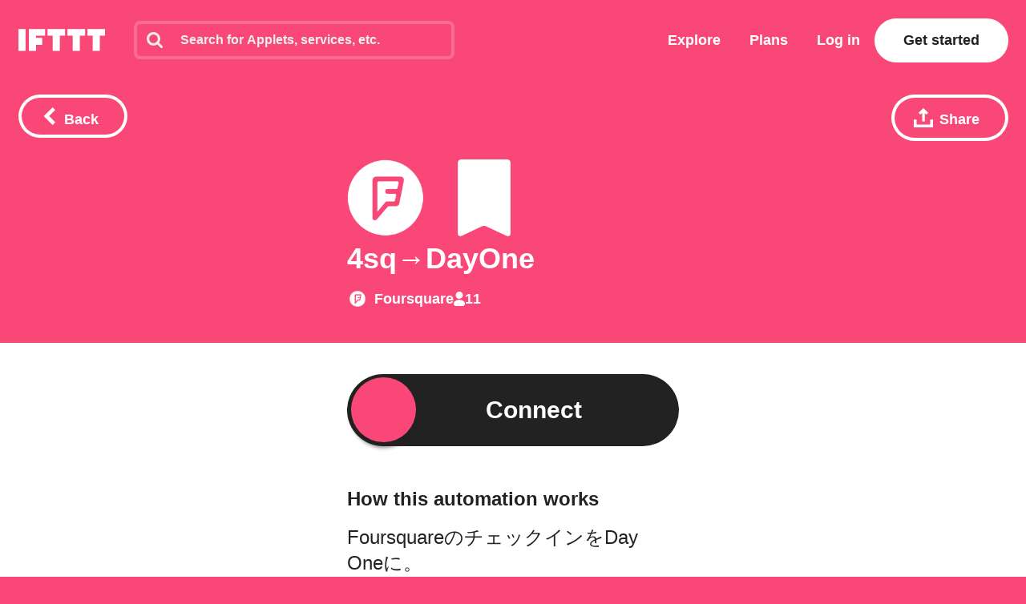

--- FILE ---
content_type: text/javascript
request_url: https://web-assets.ifttt.com/builds/assets/unauthenticated_applet-BteoUEVe.js
body_size: 441
content:
import{s as d}from"./shared_vanilla_setup-BkbM1Nff.js";import{i as c}from"./sharing-ZCL5lFsI.js";import{B as l}from"./build_automation_dropdown-lqFuAlcx.js";import{i as o,U as n}from"./user-snYI-LHZ.js";import{l as u,s as m,x as p}from"./header-B4Ar3ioh.js";import{s as S}from"./utils-Dgq4nV1v.js";import{T as w}from"./tqa_list_tabs-gkOx6Qhm.js";import"./setup_unified_mobile_menu-KN9tCv1m.js";import"./_commonjsHelpers-CE1G-McA.js";function v(){const e=document.querySelector(".connect-button"),{url:i,applet_slug:a,sessionId:s}=JSON.parse(e.dataset.connect);e.addEventListener("click",()=>{const t=S(a,s),r=u(t)||{user:o};r.user.authRequestedAt=new Date().toISOString(),m({user:o},t),window.location.assign(i)},{once:!0})}d();document.addEventListener("DOMContentLoaded",function(){c(),v(),n("code",null),window.addEventListener("appletEnabled",()=>{document.querySelector(".connection-id.hide")?.classList.remove("hide"),document.querySelector("div.delete.hide")?.classList.remove("hide"),document.querySelector(".top_level_activity")?.classList.remove("hide")},{once:!0}),window.addEventListener("appletEnabled",()=>{document.querySelector(".connection-notifications-wrapper")?.classList.remove("hide")}),window.addEventListener("appletDisabled",()=>{document.querySelector(".connection-notifications-wrapper")?.classList.add("hide")})},{once:!0});Object.assign(window.App.Scripts,{BuildAutomationDropdown:l,UpdateParam:n,SetDatadogRumContext:p,TqaListTabs:w});
//# sourceMappingURL=unauthenticated_applet-BteoUEVe.js.map
